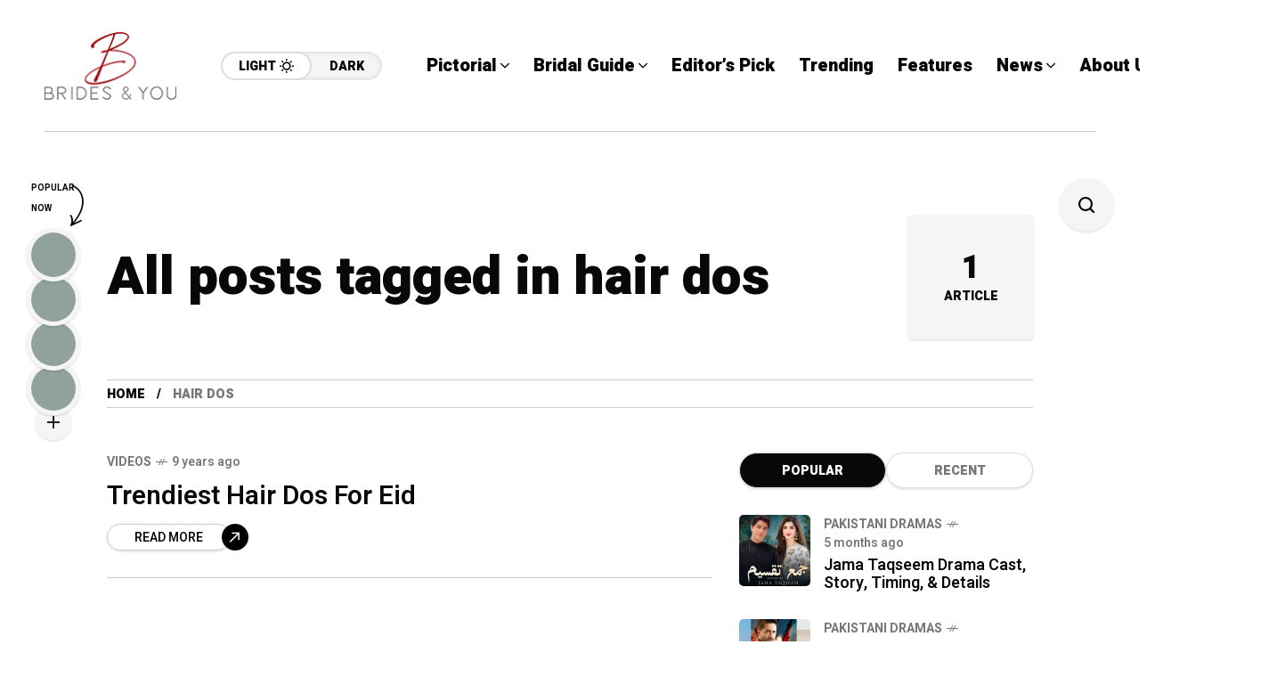

--- FILE ---
content_type: text/html; charset=UTF-8
request_url: https://bridesandyou.com/tag/hair-dos/
body_size: 20394
content:
<!DOCTYPE html>
<html lang="en-US">
<head>
	<meta charset="UTF-8">
	<meta name="viewport" content="width=device-width, initial-scale=1">
	<meta name='robots' content='index, follow, max-image-preview:large, max-snippet:-1, max-video-preview:-1' />

	<!-- This site is optimized with the Yoast SEO plugin v26.8 - https://yoast.com/product/yoast-seo-wordpress/ -->
	<title>hair dos Archives - Brides &amp; You</title>
	<link rel="canonical" href="https://bridesandyou.com/tag/hair-dos/" />
	<meta property="og:locale" content="en_US" />
	<meta property="og:type" content="article" />
	<meta property="og:title" content="hair dos Archives - Brides &amp; You" />
	<meta property="og:url" content="https://bridesandyou.com/tag/hair-dos/" />
	<meta property="og:site_name" content="Brides &amp; You" />
	<meta name="twitter:card" content="summary_large_image" />
	<script type="application/ld+json" class="yoast-schema-graph">{"@context":"https://schema.org","@graph":[{"@type":"CollectionPage","@id":"https://bridesandyou.com/tag/hair-dos/","url":"https://bridesandyou.com/tag/hair-dos/","name":"hair dos Archives - Brides &amp; You","isPartOf":{"@id":"https://bridesandyou.com/#website"},"primaryImageOfPage":{"@id":"https://bridesandyou.com/tag/hair-dos/#primaryimage"},"image":{"@id":"https://bridesandyou.com/tag/hair-dos/#primaryimage"},"thumbnailUrl":"","breadcrumb":{"@id":"https://bridesandyou.com/tag/hair-dos/#breadcrumb"},"inLanguage":"en-US"},{"@type":"ImageObject","inLanguage":"en-US","@id":"https://bridesandyou.com/tag/hair-dos/#primaryimage","url":"","contentUrl":""},{"@type":"BreadcrumbList","@id":"https://bridesandyou.com/tag/hair-dos/#breadcrumb","itemListElement":[{"@type":"ListItem","position":1,"name":"Home","item":"https://bridesandyou.com/"},{"@type":"ListItem","position":2,"name":"hair dos"}]},{"@type":"WebSite","@id":"https://bridesandyou.com/#website","url":"https://bridesandyou.com/","name":"Brides & You","description":"Magazine Website","publisher":{"@id":"https://bridesandyou.com/#organization"},"potentialAction":[{"@type":"SearchAction","target":{"@type":"EntryPoint","urlTemplate":"https://bridesandyou.com/?s={search_term_string}"},"query-input":{"@type":"PropertyValueSpecification","valueRequired":true,"valueName":"search_term_string"}}],"inLanguage":"en-US"},{"@type":"Organization","@id":"https://bridesandyou.com/#organization","name":"Brides & You","url":"https://bridesandyou.com/","logo":{"@type":"ImageObject","inLanguage":"en-US","@id":"https://bridesandyou.com/#/schema/logo/image/","url":"https://bridesandyou.com/wp-content/uploads/2024/07/cropped-logo-new.png","contentUrl":"https://bridesandyou.com/wp-content/uploads/2024/07/cropped-logo-new.png","width":150,"height":81,"caption":"Brides & You"},"image":{"@id":"https://bridesandyou.com/#/schema/logo/image/"}}]}</script>
	<!-- / Yoast SEO plugin. -->


<link rel='dns-prefetch' href='//stats.wp.com' />
<link rel='dns-prefetch' href='//fonts.googleapis.com' />
<link rel='preconnect' href='https://fonts.gstatic.com' crossorigin />
<link rel="alternate" type="application/rss+xml" title="Brides &amp; You &raquo; Feed" href="https://bridesandyou.com/feed/" />
<link rel="alternate" type="application/rss+xml" title="Brides &amp; You &raquo; Comments Feed" href="https://bridesandyou.com/comments/feed/" />
<link rel="alternate" type="application/rss+xml" title="Brides &amp; You &raquo; hair dos Tag Feed" href="https://bridesandyou.com/tag/hair-dos/feed/" />
<style id='wp-img-auto-sizes-contain-inline-css' type='text/css'>
img:is([sizes=auto i],[sizes^="auto," i]){contain-intrinsic-size:3000px 1500px}
/*# sourceURL=wp-img-auto-sizes-contain-inline-css */
</style>
<style id='wp-emoji-styles-inline-css' type='text/css'>

	img.wp-smiley, img.emoji {
		display: inline !important;
		border: none !important;
		box-shadow: none !important;
		height: 1em !important;
		width: 1em !important;
		margin: 0 0.07em !important;
		vertical-align: -0.1em !important;
		background: none !important;
		padding: 0 !important;
	}
/*# sourceURL=wp-emoji-styles-inline-css */
</style>
<link rel='stylesheet' id='wp-block-library-css' href='https://bridesandyou.com/wp-includes/css/dist/block-library/style.min.css?ver=6.9' type='text/css' media='all' />
<style id='classic-theme-styles-inline-css' type='text/css'>
/*! This file is auto-generated */
.wp-block-button__link{color:#fff;background-color:#32373c;border-radius:9999px;box-shadow:none;text-decoration:none;padding:calc(.667em + 2px) calc(1.333em + 2px);font-size:1.125em}.wp-block-file__button{background:#32373c;color:#fff;text-decoration:none}
/*# sourceURL=/wp-includes/css/classic-themes.min.css */
</style>
<link rel='stylesheet' id='mediaelement-css' href='https://bridesandyou.com/wp-includes/js/mediaelement/mediaelementplayer-legacy.min.css?ver=4.2.17' type='text/css' media='all' />
<link rel='stylesheet' id='wp-mediaelement-css' href='https://bridesandyou.com/wp-includes/js/mediaelement/wp-mediaelement.min.css?ver=6.9' type='text/css' media='all' />
<style id='jetpack-sharing-buttons-style-inline-css' type='text/css'>
.jetpack-sharing-buttons__services-list{display:flex;flex-direction:row;flex-wrap:wrap;gap:0;list-style-type:none;margin:5px;padding:0}.jetpack-sharing-buttons__services-list.has-small-icon-size{font-size:12px}.jetpack-sharing-buttons__services-list.has-normal-icon-size{font-size:16px}.jetpack-sharing-buttons__services-list.has-large-icon-size{font-size:24px}.jetpack-sharing-buttons__services-list.has-huge-icon-size{font-size:36px}@media print{.jetpack-sharing-buttons__services-list{display:none!important}}.editor-styles-wrapper .wp-block-jetpack-sharing-buttons{gap:0;padding-inline-start:0}ul.jetpack-sharing-buttons__services-list.has-background{padding:1.25em 2.375em}
/*# sourceURL=https://bridesandyou.com/wp-content/plugins/jetpack/_inc/blocks/sharing-buttons/view.css */
</style>
<style id='global-styles-inline-css' type='text/css'>
:root{--wp--preset--aspect-ratio--square: 1;--wp--preset--aspect-ratio--4-3: 4/3;--wp--preset--aspect-ratio--3-4: 3/4;--wp--preset--aspect-ratio--3-2: 3/2;--wp--preset--aspect-ratio--2-3: 2/3;--wp--preset--aspect-ratio--16-9: 16/9;--wp--preset--aspect-ratio--9-16: 9/16;--wp--preset--color--black: #000000;--wp--preset--color--cyan-bluish-gray: #abb8c3;--wp--preset--color--white: #ffffff;--wp--preset--color--pale-pink: #f78da7;--wp--preset--color--vivid-red: #cf2e2e;--wp--preset--color--luminous-vivid-orange: #ff6900;--wp--preset--color--luminous-vivid-amber: #fcb900;--wp--preset--color--light-green-cyan: #7bdcb5;--wp--preset--color--vivid-green-cyan: #00d084;--wp--preset--color--pale-cyan-blue: #8ed1fc;--wp--preset--color--vivid-cyan-blue: #0693e3;--wp--preset--color--vivid-purple: #9b51e0;--wp--preset--gradient--vivid-cyan-blue-to-vivid-purple: linear-gradient(135deg,rgb(6,147,227) 0%,rgb(155,81,224) 100%);--wp--preset--gradient--light-green-cyan-to-vivid-green-cyan: linear-gradient(135deg,rgb(122,220,180) 0%,rgb(0,208,130) 100%);--wp--preset--gradient--luminous-vivid-amber-to-luminous-vivid-orange: linear-gradient(135deg,rgb(252,185,0) 0%,rgb(255,105,0) 100%);--wp--preset--gradient--luminous-vivid-orange-to-vivid-red: linear-gradient(135deg,rgb(255,105,0) 0%,rgb(207,46,46) 100%);--wp--preset--gradient--very-light-gray-to-cyan-bluish-gray: linear-gradient(135deg,rgb(238,238,238) 0%,rgb(169,184,195) 100%);--wp--preset--gradient--cool-to-warm-spectrum: linear-gradient(135deg,rgb(74,234,220) 0%,rgb(151,120,209) 20%,rgb(207,42,186) 40%,rgb(238,44,130) 60%,rgb(251,105,98) 80%,rgb(254,248,76) 100%);--wp--preset--gradient--blush-light-purple: linear-gradient(135deg,rgb(255,206,236) 0%,rgb(152,150,240) 100%);--wp--preset--gradient--blush-bordeaux: linear-gradient(135deg,rgb(254,205,165) 0%,rgb(254,45,45) 50%,rgb(107,0,62) 100%);--wp--preset--gradient--luminous-dusk: linear-gradient(135deg,rgb(255,203,112) 0%,rgb(199,81,192) 50%,rgb(65,88,208) 100%);--wp--preset--gradient--pale-ocean: linear-gradient(135deg,rgb(255,245,203) 0%,rgb(182,227,212) 50%,rgb(51,167,181) 100%);--wp--preset--gradient--electric-grass: linear-gradient(135deg,rgb(202,248,128) 0%,rgb(113,206,126) 100%);--wp--preset--gradient--midnight: linear-gradient(135deg,rgb(2,3,129) 0%,rgb(40,116,252) 100%);--wp--preset--font-size--small: 13px;--wp--preset--font-size--medium: 20px;--wp--preset--font-size--large: 36px;--wp--preset--font-size--x-large: 42px;--wp--preset--spacing--20: 0.44rem;--wp--preset--spacing--30: 0.67rem;--wp--preset--spacing--40: 1rem;--wp--preset--spacing--50: 1.5rem;--wp--preset--spacing--60: 2.25rem;--wp--preset--spacing--70: 3.38rem;--wp--preset--spacing--80: 5.06rem;--wp--preset--shadow--natural: 6px 6px 9px rgba(0, 0, 0, 0.2);--wp--preset--shadow--deep: 12px 12px 50px rgba(0, 0, 0, 0.4);--wp--preset--shadow--sharp: 6px 6px 0px rgba(0, 0, 0, 0.2);--wp--preset--shadow--outlined: 6px 6px 0px -3px rgb(255, 255, 255), 6px 6px rgb(0, 0, 0);--wp--preset--shadow--crisp: 6px 6px 0px rgb(0, 0, 0);}:where(.is-layout-flex){gap: 0.5em;}:where(.is-layout-grid){gap: 0.5em;}body .is-layout-flex{display: flex;}.is-layout-flex{flex-wrap: wrap;align-items: center;}.is-layout-flex > :is(*, div){margin: 0;}body .is-layout-grid{display: grid;}.is-layout-grid > :is(*, div){margin: 0;}:where(.wp-block-columns.is-layout-flex){gap: 2em;}:where(.wp-block-columns.is-layout-grid){gap: 2em;}:where(.wp-block-post-template.is-layout-flex){gap: 1.25em;}:where(.wp-block-post-template.is-layout-grid){gap: 1.25em;}.has-black-color{color: var(--wp--preset--color--black) !important;}.has-cyan-bluish-gray-color{color: var(--wp--preset--color--cyan-bluish-gray) !important;}.has-white-color{color: var(--wp--preset--color--white) !important;}.has-pale-pink-color{color: var(--wp--preset--color--pale-pink) !important;}.has-vivid-red-color{color: var(--wp--preset--color--vivid-red) !important;}.has-luminous-vivid-orange-color{color: var(--wp--preset--color--luminous-vivid-orange) !important;}.has-luminous-vivid-amber-color{color: var(--wp--preset--color--luminous-vivid-amber) !important;}.has-light-green-cyan-color{color: var(--wp--preset--color--light-green-cyan) !important;}.has-vivid-green-cyan-color{color: var(--wp--preset--color--vivid-green-cyan) !important;}.has-pale-cyan-blue-color{color: var(--wp--preset--color--pale-cyan-blue) !important;}.has-vivid-cyan-blue-color{color: var(--wp--preset--color--vivid-cyan-blue) !important;}.has-vivid-purple-color{color: var(--wp--preset--color--vivid-purple) !important;}.has-black-background-color{background-color: var(--wp--preset--color--black) !important;}.has-cyan-bluish-gray-background-color{background-color: var(--wp--preset--color--cyan-bluish-gray) !important;}.has-white-background-color{background-color: var(--wp--preset--color--white) !important;}.has-pale-pink-background-color{background-color: var(--wp--preset--color--pale-pink) !important;}.has-vivid-red-background-color{background-color: var(--wp--preset--color--vivid-red) !important;}.has-luminous-vivid-orange-background-color{background-color: var(--wp--preset--color--luminous-vivid-orange) !important;}.has-luminous-vivid-amber-background-color{background-color: var(--wp--preset--color--luminous-vivid-amber) !important;}.has-light-green-cyan-background-color{background-color: var(--wp--preset--color--light-green-cyan) !important;}.has-vivid-green-cyan-background-color{background-color: var(--wp--preset--color--vivid-green-cyan) !important;}.has-pale-cyan-blue-background-color{background-color: var(--wp--preset--color--pale-cyan-blue) !important;}.has-vivid-cyan-blue-background-color{background-color: var(--wp--preset--color--vivid-cyan-blue) !important;}.has-vivid-purple-background-color{background-color: var(--wp--preset--color--vivid-purple) !important;}.has-black-border-color{border-color: var(--wp--preset--color--black) !important;}.has-cyan-bluish-gray-border-color{border-color: var(--wp--preset--color--cyan-bluish-gray) !important;}.has-white-border-color{border-color: var(--wp--preset--color--white) !important;}.has-pale-pink-border-color{border-color: var(--wp--preset--color--pale-pink) !important;}.has-vivid-red-border-color{border-color: var(--wp--preset--color--vivid-red) !important;}.has-luminous-vivid-orange-border-color{border-color: var(--wp--preset--color--luminous-vivid-orange) !important;}.has-luminous-vivid-amber-border-color{border-color: var(--wp--preset--color--luminous-vivid-amber) !important;}.has-light-green-cyan-border-color{border-color: var(--wp--preset--color--light-green-cyan) !important;}.has-vivid-green-cyan-border-color{border-color: var(--wp--preset--color--vivid-green-cyan) !important;}.has-pale-cyan-blue-border-color{border-color: var(--wp--preset--color--pale-cyan-blue) !important;}.has-vivid-cyan-blue-border-color{border-color: var(--wp--preset--color--vivid-cyan-blue) !important;}.has-vivid-purple-border-color{border-color: var(--wp--preset--color--vivid-purple) !important;}.has-vivid-cyan-blue-to-vivid-purple-gradient-background{background: var(--wp--preset--gradient--vivid-cyan-blue-to-vivid-purple) !important;}.has-light-green-cyan-to-vivid-green-cyan-gradient-background{background: var(--wp--preset--gradient--light-green-cyan-to-vivid-green-cyan) !important;}.has-luminous-vivid-amber-to-luminous-vivid-orange-gradient-background{background: var(--wp--preset--gradient--luminous-vivid-amber-to-luminous-vivid-orange) !important;}.has-luminous-vivid-orange-to-vivid-red-gradient-background{background: var(--wp--preset--gradient--luminous-vivid-orange-to-vivid-red) !important;}.has-very-light-gray-to-cyan-bluish-gray-gradient-background{background: var(--wp--preset--gradient--very-light-gray-to-cyan-bluish-gray) !important;}.has-cool-to-warm-spectrum-gradient-background{background: var(--wp--preset--gradient--cool-to-warm-spectrum) !important;}.has-blush-light-purple-gradient-background{background: var(--wp--preset--gradient--blush-light-purple) !important;}.has-blush-bordeaux-gradient-background{background: var(--wp--preset--gradient--blush-bordeaux) !important;}.has-luminous-dusk-gradient-background{background: var(--wp--preset--gradient--luminous-dusk) !important;}.has-pale-ocean-gradient-background{background: var(--wp--preset--gradient--pale-ocean) !important;}.has-electric-grass-gradient-background{background: var(--wp--preset--gradient--electric-grass) !important;}.has-midnight-gradient-background{background: var(--wp--preset--gradient--midnight) !important;}.has-small-font-size{font-size: var(--wp--preset--font-size--small) !important;}.has-medium-font-size{font-size: var(--wp--preset--font-size--medium) !important;}.has-large-font-size{font-size: var(--wp--preset--font-size--large) !important;}.has-x-large-font-size{font-size: var(--wp--preset--font-size--x-large) !important;}
:where(.wp-block-post-template.is-layout-flex){gap: 1.25em;}:where(.wp-block-post-template.is-layout-grid){gap: 1.25em;}
:where(.wp-block-term-template.is-layout-flex){gap: 1.25em;}:where(.wp-block-term-template.is-layout-grid){gap: 1.25em;}
:where(.wp-block-columns.is-layout-flex){gap: 2em;}:where(.wp-block-columns.is-layout-grid){gap: 2em;}
:root :where(.wp-block-pullquote){font-size: 1.5em;line-height: 1.6;}
/*# sourceURL=global-styles-inline-css */
</style>
<link rel='stylesheet' id='mow_fn_googlefonts-css' href='https://fonts.googleapis.com/css?family=Lora%3A400%2C400italic%2C500%2C500italic%2C600%2C600italic%2C700%2C700italic%2C800%2C800italic%2C900%2C900italic%7CHeebo%3A400%2C400italic%2C500%2C500italic%2C600%2C600italic%2C700%2C700italic%2C800%2C800italic%2C900%2C900italic%7CHeebo%3A400%2C400italic%2C500%2C500italic%2C600%2C600italic%2C700%2C700italic%2C800%2C800italic%2C900%2C900italic%7CWork+Sans%3A400%2C400italic%2C500%2C500italic%2C600%2C600italic%2C700%2C700italic%2C800%2C800italic%2C900%2C900italic&#038;display=swap&#038;subset=latin%2Ccyrillic%2Cgreek%2Cvietnamese&#038;ver=6.9' type='text/css' media='all' />
<link rel='stylesheet' id='mow-fn-base-css' href='https://bridesandyou.com/wp-content/themes/mow/framework/css/base.min.css?ver=_v_2.1.5' type='text/css' media='all' />
<link rel='stylesheet' id='quill-css' href='https://bridesandyou.com/wp-content/themes/mow/framework/css/quill.min.css?ver=_v_2.1.5' type='text/css' media='all' />
<link rel='stylesheet' id='ytplayer-css' href='https://bridesandyou.com/wp-content/themes/mow/framework/css/mb-ytplayer.min.css?ver=_v_2.1.5' type='text/css' media='all' />
<link rel='stylesheet' id='lightgallery-css' href='https://bridesandyou.com/wp-content/themes/mow/framework/css/lightgallery.min.css?ver=_v_2.1.5' type='text/css' media='all' />
<link rel='stylesheet' id='swiper-css' href='https://bridesandyou.com/wp-content/plugins/elementor/assets/lib/swiper/v8/css/swiper.min.css?ver=8.4.5' type='text/css' media='all' />
<link rel='stylesheet' id='mow-fn-icons-css' href='https://bridesandyou.com/wp-content/themes/mow/framework/css/f_icons.min.css?ver=_v_2.1.5' type='text/css' media='all' />
<link rel='stylesheet' id='mow-fn-widgets-css' href='https://bridesandyou.com/wp-content/themes/mow/framework/css/widgets.min.css?ver=_v_2.1.5' type='text/css' media='all' />
<link rel='stylesheet' id='mow-fn-woocommerce-css' href='https://bridesandyou.com/wp-content/themes/mow/config/config-woo/woocommerce.min.css?ver=_v_2.1.5' type='text/css' media='all' />
<link rel='stylesheet' id='mow-fn-relink-css' href='https://bridesandyou.com/wp-content/themes/mow/framework/css/relink.min.css?ver=_v_2.1.5' type='text/css' media='all' />
<link rel='stylesheet' id='mow-fn-style-css' href='https://bridesandyou.com/wp-content/themes/mow/framework/css/style.min.css?ver=_v_2.1.5' type='text/css' media='all' />
<link rel='stylesheet' id='mow-fn-responsive-css' href='https://bridesandyou.com/wp-content/themes/mow/framework/css/responsive.min.css?ver=_v_2.1.5' type='text/css' media='all' />
<link rel='stylesheet' id='mow-fn-dark-css' href='https://bridesandyou.com/wp-content/themes/mow/framework/css/dark.min.css?ver=_v_2.1.5' type='text/css' media='all' />
<link rel='stylesheet' id='mow-parent-style-css' href='https://bridesandyou.com/wp-content/themes/mow/style.css?ver=6.9' type='text/css' media='all' />
<link rel='stylesheet' id='mow-child-style-css' href='https://bridesandyou.com/wp-content/themes/mow-child-theme/style.css?ver=6.9' type='text/css' media='all' />
<link rel="preload" as="style" href="https://fonts.googleapis.com/css?family=Work%20Sans:400%7CHeebo:400%7CLora:400&#038;display=swap&#038;ver=1768294702" /><link rel="stylesheet" href="https://fonts.googleapis.com/css?family=Work%20Sans:400%7CHeebo:400%7CLora:400&#038;display=swap&#038;ver=1768294702" media="print" onload="this.media='all'"><noscript><link rel="stylesheet" href="https://fonts.googleapis.com/css?family=Work%20Sans:400%7CHeebo:400%7CLora:400&#038;display=swap&#038;ver=1768294702" /></noscript><link rel='stylesheet' id='mow_fn_inline-css' href='https://bridesandyou.com/wp-content/themes/mow/framework/css/inline.css?ver=_v_2.1.5' type='text/css' media='all' />
<style id='mow_fn_inline-inline-css' type='text/css'>

		@media(max-width: 600px){
			#wpadminbar{position: fixed;}
		}
	
		:root{
			--hff: Heebo;
			--bff: Work Sans;
			--quote-ff: Lora;
		}
	
		.cursor-inner.cursor-slider.cursor-hover span:after,
		.cursor-inner.cursor-slider.cursor-hover span:before{
			background-color: #000000;
		}
		.cursor-outer .fn-cursor,.cursor-inner.cursor-slider:not(.cursor-hover) .fn-cursor{
			border-color: rgba(0,0,0,0.7);
		}
		.cursor-inner .fn-cursor,.cursor-inner .fn-left:before,.cursor-inner .fn-left:after,.cursor-inner .fn-right:before,.cursor-inner .fn-right:after{
			background-color: rgba(0,0,0,0.7);
		}
		.cursor-inner.cursor-hover .fn-cursor{
			background-color: rgba(0,0,0,0.1);
		}
		[data-site-skin='dark'] .cursor-inner.cursor-slider.cursor-hover span:after,
		[data-site-skin='dark'] .cursor-inner.cursor-slider.cursor-hover span:before{
			background-color: #FFFFFF;
		}
		[data-site-skin='dark'] .cursor-outer .fn-cursor,
		[data-site-skin='dark'] .cursor-inner.cursor-slider:not(.cursor-hover) .fn-cursor{
			border-color: rgba(255,255,255,0.7);
		}
		[data-site-skin='dark'] .cursor-inner .fn-cursor,
		[data-site-skin='dark'] .cursor-inner .fn-left:before,
		[data-site-skin='dark'] .cursor-inner .fn-left:after,
		[data-site-skin='dark'] .cursor-inner .fn-right:before,
		[data-site-skin='dark'] .cursor-inner .fn-right:after{
			background-color: rgba(255,255,255,0.7);
		}
		[data-site-skin='dark'] .cursor-inner.cursor-hover .fn-cursor{
			background-color: rgba(255,255,255,0.1);
		}
	
		:root{
			--mow-bbc: #FFFFFF;
			--mow-mc1: #DD3333;
			--mow-hhc: #DD3333;
			--mow-hc: #080808;
			--mow-bc: #777777;
			--mow-ebc: #F5F5F5;
			--mow-aebc: #E5E5E5;
			--mow-border-color: #CCCCCC;
			--mow-contrast-text: #FFFFFF;
		}
		[data-site-skin='dark']:root{
			--mow-bbc: #121212;
			--mow-mc1: #DD3333;
			--mow-hhc: #DD3333;
			--mow-hc: #CCCCCC;
			--mow-bc: #777777;
			--mow-ebc: #1D1D1D;
			--mow-aebc: #222222;
			--mow-border-color: #333333;
		}
	
		.fn__logo img{
			max-width: 220px;
			max-height: 80px;
		}
		.mow_fn_mobnav .fn__logo img{
			max-width: 220px;
			max-height: 80px;
		}
	
		.mow_fn_header .mow_fn_main_nav > li > a{
			height: 147px;
			line-height: 147px;
		}
		.mow_fn_mlogo_header .mow_fn_main_nav > li > a{
			height: 40px;
			line-height: 40px;
		}
	
		.blog__item .desc p{
			overflow: hidden;
		   	text-overflow: ellipsis;
		   	display: -webkit-box;
		   	-webkit-line-clamp: 3;
		   	-webkit-box-orient: vertical;
		}
	
		.mow_fn_mlogo_header[data-layout='overlay_bg'] .header_nav_wrap{
			background-color: #080808;
		}
		.mow_fn_mlogo_header[data-layout='overlay_bg'] .mow_fn_main_nav > li > a{
			color: #FFFFFF;
		}
	
		.mow_fn_mobnav{
			background-color: #FFFFFF;
		}
		.mow_fn_mobnav .mob_top{
			border-bottom-color: #222222;
		}
		.mow_fn_mobnav .mobile_menu a{
			color: #262626;
		}
	
		.fn__rating_count .number{
			background-color: #FDD23C;
			color: #000000;
		}
	
		.fn__meta .sticky_label span{background-color: #FFEEAF;}
	
		h1{font-size: 45px;}
		h2{font-size: 36px;}
		h3{font-size: 30px;}
		h4{font-size: 24px;}
		h5{font-size: 20px;}
		h6{font-size: 16px;}
	
/*# sourceURL=mow_fn_inline-inline-css */
</style>
<script type="text/javascript" src="https://bridesandyou.com/wp-content/themes/mow/framework/js/head-script.min.js?ver=_v_2.1.5" id="head-script-js"></script>
<script type="text/javascript" src="https://bridesandyou.com/wp-includes/js/jquery/jquery.min.js?ver=3.7.1" id="jquery-core-js"></script>
<script type="text/javascript" src="https://bridesandyou.com/wp-includes/js/jquery/jquery-migrate.min.js?ver=3.4.1" id="jquery-migrate-js"></script>
<link rel="https://api.w.org/" href="https://bridesandyou.com/wp-json/" /><link rel="alternate" title="JSON" type="application/json" href="https://bridesandyou.com/wp-json/wp/v2/tags/3617" /><link rel="EditURI" type="application/rsd+xml" title="RSD" href="https://bridesandyou.com/xmlrpc.php?rsd" />
<meta name="generator" content="WordPress 6.9" />
<meta name="generator" content="Redux 4.5.10" /><script>readMoreArgs = []</script><script type="text/javascript">
				EXPM_VERSION=3.55;EXPM_AJAX_URL='https://bridesandyou.com/wp-admin/admin-ajax.php';
			function yrmAddEvent(element, eventName, fn) {
				if (element.addEventListener)
					element.addEventListener(eventName, fn, false);
				else if (element.attachEvent)
					element.attachEvent('on' + eventName, fn);
			}
			</script><script async src="https://pagead2.googlesyndication.com/pagead/js/adsbygoogle.js?client=ca-pub-7724009812809139"
     crossorigin="anonymous"></script>
<meta name="google-site-verification" content="lzCLFXemDMd46Czj1NoC9NReICoogS1yofz6crD31WY" />	<style>img#wpstats{display:none}</style>
		<meta name="description" content="hair dos - "><meta name="generator" content="Elementor 3.34.2; features: e_font_icon_svg, additional_custom_breakpoints; settings: css_print_method-external, google_font-enabled, font_display-swap">
			<style>
				.e-con.e-parent:nth-of-type(n+4):not(.e-lazyloaded):not(.e-no-lazyload),
				.e-con.e-parent:nth-of-type(n+4):not(.e-lazyloaded):not(.e-no-lazyload) * {
					background-image: none !important;
				}
				@media screen and (max-height: 1024px) {
					.e-con.e-parent:nth-of-type(n+3):not(.e-lazyloaded):not(.e-no-lazyload),
					.e-con.e-parent:nth-of-type(n+3):not(.e-lazyloaded):not(.e-no-lazyload) * {
						background-image: none !important;
					}
				}
				@media screen and (max-height: 640px) {
					.e-con.e-parent:nth-of-type(n+2):not(.e-lazyloaded):not(.e-no-lazyload),
					.e-con.e-parent:nth-of-type(n+2):not(.e-lazyloaded):not(.e-no-lazyload) * {
						background-image: none !important;
					}
				}
			</style>
			<link rel="preload" href="https://fonts.googleapis.com/css?family=Lora:400,400italic,500,500italic,600,600italic,700,700italic,800,800italic,900,900italic|Heebo:400,400italic,500,500italic,600,600italic,700,700italic,800,800italic,900,900italic|Heebo:400,400italic,500,500italic,600,600italic,700,700italic,800,800italic,900,900italic|Work+Sans:400,400italic,500,500italic,600,600italic,700,700italic,800,800italic,900,900italic&#038;display=swap&#038;subset=latin,cyrillic,greek,vietnamese" as="style" onload="this.onload=null;this.rel='stylesheet'"><noscript><link rel="stylesheet" href="https://fonts.googleapis.com/css?family=Lora:400,400italic,500,500italic,600,600italic,700,700italic,800,800italic,900,900italic|Heebo:400,400italic,500,500italic,600,600italic,700,700italic,800,800italic,900,900italic|Heebo:400,400italic,500,500italic,600,600italic,700,700italic,800,800italic,900,900italic|Work+Sans:400,400italic,500,500italic,600,600italic,700,700italic,800,800italic,900,900italic&#038;display=swap&#038;subset=latin,cyrillic,greek,vietnamese"></noscript><link rel="icon" href="https://bridesandyou.com/wp-content/uploads/2024/07/cropped-cropped-logo-new-32x32.png" sizes="32x32" />
<link rel="icon" href="https://bridesandyou.com/wp-content/uploads/2024/07/cropped-cropped-logo-new-192x192.png" sizes="192x192" />
<link rel="apple-touch-icon" href="https://bridesandyou.com/wp-content/uploads/2024/07/cropped-cropped-logo-new-180x180.png" />
<meta name="msapplication-TileImage" content="https://bridesandyou.com/wp-content/uploads/2024/07/cropped-cropped-logo-new-270x270.png" />
<style id="mow_fn_option-dynamic-css" title="dynamic-css" class="redux-options-output">body{font-family:"Work Sans";font-weight:400;font-style:normal;font-size:18px;}.mow_fn_main_nav > li > a{font-family:Heebo;font-style:normal;font-size:20px;}input{font-family:Heebo;font-weight:400;font-style:normal;font-size:16px;}blockquote{font-family:Lora;font-weight:400;font-style:normal;font-size:24px;}h1,h2,h3,h4,h5,h6{font-family:Heebo;font-weight:400;font-style:normal;}</style>	<script>
					if (!localStorage.mow_skin) { localStorage.mow_skin = "light";}
				document.documentElement.setAttribute("data-site-skin", localStorage.mow_skin);
	</script>
</head>
<body class="archive tag tag-hair-dos tag-3617 wp-custom-logo wp-theme-mow wp-child-theme-mow-child-theme sidebar_sticky_enable mow-core-ready elementor-default elementor-kit-33351">
	
	
	
	<!-- HTML starts here -->
	<div class="mow-fn-wrapper">


		<!-- Desktop Navigation -->
		


<div class="mow_fn_site_overlay"></div>

<!-- Header -->
<header id="mow_fn_header" data-header-width="full">
	
		<div class="mow_fn_header">
		<div class="header_in">
			<div class="ht_left">
				<div class="ht_left_item fn__logo">
					<a href="https://bridesandyou.com/"><img loading="lazy" loading="lazy" decoding="async" width="150" height="81" class="dark_logo" src="https://bridesandyou.com/wp-content/uploads/2024/07/logo-new.png" alt="logo"><img loading="lazy" loading="lazy" decoding="async" width="150" height="81" class="light_logo" src="https://bridesandyou.com/wp-content/uploads/2024/07/logo-new.png" alt="logo"></a>				</div>
				<div class="ht_left_item fn__skin">
							<a href="#" class="light"><span class="text">Light</span><i class="fn__isvg fn__isvg-svg__sun "></i></a>
							<a href="#" class="dark"><span class="text">Dark</span><i class="fn__isvg fn__isvg-svg__moon "></i></a>
						</div>			</div>
			<div class="ht_right">
				<div class="ht_right_item ht_right_item_nav">
										<div class="mow_fn_nav nav__ready">
						<div class="menu">
							<div class="menu-main-menu-container"><ul id="menu-main-menu" class="mow_fn_main_nav"><li id="menu-item-33668" class="menu-item menu-item-type-taxonomy menu-item-object-category menu-item-has-children menu-item-33668"><a href="https://bridesandyou.com/category/pictorial/"><span>Pictorial<i class="fn__isvg fn__isvg-svg__arrow_4 "></i></span></a><div class="fn__classic_sub"><ul class="mow_fn_submenu">	<li id="menu-item-33666" class="menu-item menu-item-type-taxonomy menu-item-object-category menu-item-33666"><a href="https://bridesandyou.com/category/cover-shoots/"><span>Cover Shoots<i class="fn__isvg fn__isvg-svg__arrow_4 "></i></span></a></li>
	<li id="menu-item-33669" class="menu-item menu-item-type-taxonomy menu-item-object-category menu-item-33669"><a href="https://bridesandyou.com/category/real-brides-2/"><span>Real Brides<i class="fn__isvg fn__isvg-svg__arrow_4 "></i></span></a></li>
	<li id="menu-item-40014" class="menu-item menu-item-type-taxonomy menu-item-object-category menu-item-40014"><a href="https://bridesandyou.com/category/weddings/"><span>Weddings<i class="fn__isvg fn__isvg-svg__arrow_4 "></i></span></a></li>
	<li id="menu-item-33667" class="menu-item menu-item-type-taxonomy menu-item-object-category menu-item-33667"><a href="https://bridesandyou.com/category/featured-shoots-2/"><span>Featured Shoots<i class="fn__isvg fn__isvg-svg__arrow_4 "></i></span></a></li>
</ul></div></li>
<li id="menu-item-40214" class="menu-item menu-item-type-taxonomy menu-item-object-category menu-item-has-children menu-item-40214"><a href="https://bridesandyou.com/category/bridal-guide/"><span>Bridal Guide<i class="fn__isvg fn__isvg-svg__arrow_4 "></i></span></a><div class="fn__classic_sub"><ul class="mow_fn_submenu">	<li id="menu-item-40010" class="menu-item menu-item-type-taxonomy menu-item-object-category menu-item-40010"><a href="https://bridesandyou.com/category/bridal-fashion-style/"><span>Bridal Fashion<i class="fn__isvg fn__isvg-svg__arrow_4 "></i></span></a><span class="fn_menu_description">In this category Bridal Fashion &#038; Style. Explore the latest bridal dress trends, designer collections, and style tips to help every bride look stunning on her special day.</span></li>
	<li id="menu-item-40009" class="menu-item menu-item-type-taxonomy menu-item-object-category menu-item-40009"><a href="https://bridesandyou.com/category/bridal-beauty-hair-makeup/"><span>Bridal Makeup<i class="fn__isvg fn__isvg-svg__arrow_4 "></i></span></a><span class="fn_menu_description">Get inspired with the latest bridal makeup, hairstyles, and beauty trends to look radiant and flawless on your wedding day.</span></li>
	<li id="menu-item-40008" class="menu-item menu-item-type-taxonomy menu-item-object-category menu-item-40008"><a href="https://bridesandyou.com/category/bridal-accessories-lifestyle/"><span>Bridal Accessories<i class="fn__isvg fn__isvg-svg__arrow_4 "></i></span></a><span class="fn_menu_description">Discover the perfect bridal accessories, lifestyle tips, and essentials to complement your wedding look and make your big day unforgettable.</span></li>
</ul></div></li>
<li id="menu-item-33670" class="menu-item menu-item-type-taxonomy menu-item-object-category menu-item-33670"><a href="https://bridesandyou.com/category/editor-s-pick/"><span>Editor’s Pick<i class="fn__isvg fn__isvg-svg__arrow_4 "></i></span></a></li>
<li id="menu-item-33671" class="menu-item menu-item-type-taxonomy menu-item-object-category menu-item-33671"><a href="https://bridesandyou.com/category/trending/"><span>Trending<i class="fn__isvg fn__isvg-svg__arrow_4 "></i></span></a></li>
<li id="menu-item-33672" class="menu-item menu-item-type-taxonomy menu-item-object-category menu-item-33672"><a href="https://bridesandyou.com/category/features/"><span>Features<i class="fn__isvg fn__isvg-svg__arrow_4 "></i></span></a></li>
<li id="menu-item-33950" class="menu-item menu-item-type-taxonomy menu-item-object-category menu-item-has-children menu-item-33950"><a href="https://bridesandyou.com/category/news/"><span>News<i class="fn__isvg fn__isvg-svg__arrow_4 "></i></span></a><div class="fn__classic_sub"><ul class="mow_fn_submenu">	<li id="menu-item-33673" class="menu-item menu-item-type-taxonomy menu-item-object-category menu-item-has-children menu-item-33673"><a href="https://bridesandyou.com/category/entertainment/"><span>Entertainment<i class="fn__isvg fn__isvg-svg__arrow_4 "></i></span></a><ul class="mow_fn_grandchild-menu">		<li id="menu-item-33948" class="menu-item menu-item-type-taxonomy menu-item-object-category menu-item-33948"><a href="https://bridesandyou.com/category/movies-2/"><span>Movies<i class="fn__isvg fn__isvg-svg__arrow_4 "></i></span></a></li>
		<li id="menu-item-33947" class="menu-item menu-item-type-taxonomy menu-item-object-category menu-item-33947"><a href="https://bridesandyou.com/category/pakistani-dramas/"><span>Pakistani Dramas<i class="fn__isvg fn__isvg-svg__arrow_4 "></i></span></a></li>
		<li id="menu-item-33949" class="menu-item menu-item-type-taxonomy menu-item-object-category menu-item-33949"><a href="https://bridesandyou.com/category/music-2/"><span>Music<i class="fn__isvg fn__isvg-svg__arrow_4 "></i></span></a></li>
</ul></li>
</ul></div></li>
<li id="menu-item-33674" class="menu-item menu-item-type-post_type menu-item-object-page menu-item-33674"><a href="https://bridesandyou.com/about-us/"><span>About Us<i class="fn__isvg fn__isvg-svg__arrow_4 "></i></span></a></li>
</ul></div>							<div class="more">
								<a href="#">
									<span>More...</span>
								</a>
								<ul class="sub-menu"><!-- Comes from JS --></ul>
							</div>
						</div>
					</div>
									</div>

								
			</div>
		</div>
	</div>
	</header>
<!-- !Header -->




<div class="mow_fn_stickynav ajax_enable" data-type="always_on">
		<div class="stickynav_in">
		<div class="transform_hedaer">
			<div class="sticky_header">
				<div class="mow_fn_nav sticky_nav">
					<div class="menu-main-menu-container"><ul id="menu-main-menu" class="mow_fn_main_nav"><li id="menu-item-33668" class="menu-item menu-item-type-taxonomy menu-item-object-category menu-item-has-children menu-item-33668"><a href="https://bridesandyou.com/category/pictorial/"><span>Pictorial<i class="fn__isvg fn__isvg-svg__arrow_4 "></i></span></a><div class="fn__classic_sub"><ul class="mow_fn_submenu">	<li id="menu-item-33666" class="menu-item menu-item-type-taxonomy menu-item-object-category menu-item-33666"><a href="https://bridesandyou.com/category/cover-shoots/"><span>Cover Shoots<i class="fn__isvg fn__isvg-svg__arrow_4 "></i></span></a></li>
	<li id="menu-item-33669" class="menu-item menu-item-type-taxonomy menu-item-object-category menu-item-33669"><a href="https://bridesandyou.com/category/real-brides-2/"><span>Real Brides<i class="fn__isvg fn__isvg-svg__arrow_4 "></i></span></a></li>
	<li id="menu-item-40014" class="menu-item menu-item-type-taxonomy menu-item-object-category menu-item-40014"><a href="https://bridesandyou.com/category/weddings/"><span>Weddings<i class="fn__isvg fn__isvg-svg__arrow_4 "></i></span></a></li>
	<li id="menu-item-33667" class="menu-item menu-item-type-taxonomy menu-item-object-category menu-item-33667"><a href="https://bridesandyou.com/category/featured-shoots-2/"><span>Featured Shoots<i class="fn__isvg fn__isvg-svg__arrow_4 "></i></span></a></li>
</ul></div></li>
<li id="menu-item-40214" class="menu-item menu-item-type-taxonomy menu-item-object-category menu-item-has-children menu-item-40214"><a href="https://bridesandyou.com/category/bridal-guide/"><span>Bridal Guide<i class="fn__isvg fn__isvg-svg__arrow_4 "></i></span></a><div class="fn__classic_sub"><ul class="mow_fn_submenu">	<li id="menu-item-40010" class="menu-item menu-item-type-taxonomy menu-item-object-category menu-item-40010"><a href="https://bridesandyou.com/category/bridal-fashion-style/"><span>Bridal Fashion<i class="fn__isvg fn__isvg-svg__arrow_4 "></i></span></a><span class="fn_menu_description">In this category Bridal Fashion &#038; Style. Explore the latest bridal dress trends, designer collections, and style tips to help every bride look stunning on her special day.</span></li>
	<li id="menu-item-40009" class="menu-item menu-item-type-taxonomy menu-item-object-category menu-item-40009"><a href="https://bridesandyou.com/category/bridal-beauty-hair-makeup/"><span>Bridal Makeup<i class="fn__isvg fn__isvg-svg__arrow_4 "></i></span></a><span class="fn_menu_description">Get inspired with the latest bridal makeup, hairstyles, and beauty trends to look radiant and flawless on your wedding day.</span></li>
	<li id="menu-item-40008" class="menu-item menu-item-type-taxonomy menu-item-object-category menu-item-40008"><a href="https://bridesandyou.com/category/bridal-accessories-lifestyle/"><span>Bridal Accessories<i class="fn__isvg fn__isvg-svg__arrow_4 "></i></span></a><span class="fn_menu_description">Discover the perfect bridal accessories, lifestyle tips, and essentials to complement your wedding look and make your big day unforgettable.</span></li>
</ul></div></li>
<li id="menu-item-33670" class="menu-item menu-item-type-taxonomy menu-item-object-category menu-item-33670"><a href="https://bridesandyou.com/category/editor-s-pick/"><span>Editor’s Pick<i class="fn__isvg fn__isvg-svg__arrow_4 "></i></span></a></li>
<li id="menu-item-33671" class="menu-item menu-item-type-taxonomy menu-item-object-category menu-item-33671"><a href="https://bridesandyou.com/category/trending/"><span>Trending<i class="fn__isvg fn__isvg-svg__arrow_4 "></i></span></a></li>
<li id="menu-item-33672" class="menu-item menu-item-type-taxonomy menu-item-object-category menu-item-33672"><a href="https://bridesandyou.com/category/features/"><span>Features<i class="fn__isvg fn__isvg-svg__arrow_4 "></i></span></a></li>
<li id="menu-item-33950" class="menu-item menu-item-type-taxonomy menu-item-object-category menu-item-has-children menu-item-33950"><a href="https://bridesandyou.com/category/news/"><span>News<i class="fn__isvg fn__isvg-svg__arrow_4 "></i></span></a><div class="fn__classic_sub"><ul class="mow_fn_submenu">	<li id="menu-item-33673" class="menu-item menu-item-type-taxonomy menu-item-object-category menu-item-has-children menu-item-33673"><a href="https://bridesandyou.com/category/entertainment/"><span>Entertainment<i class="fn__isvg fn__isvg-svg__arrow_4 "></i></span></a><ul class="mow_fn_grandchild-menu">		<li id="menu-item-33948" class="menu-item menu-item-type-taxonomy menu-item-object-category menu-item-33948"><a href="https://bridesandyou.com/category/movies-2/"><span>Movies<i class="fn__isvg fn__isvg-svg__arrow_4 "></i></span></a></li>
		<li id="menu-item-33947" class="menu-item menu-item-type-taxonomy menu-item-object-category menu-item-33947"><a href="https://bridesandyou.com/category/pakistani-dramas/"><span>Pakistani Dramas<i class="fn__isvg fn__isvg-svg__arrow_4 "></i></span></a></li>
		<li id="menu-item-33949" class="menu-item menu-item-type-taxonomy menu-item-object-category menu-item-33949"><a href="https://bridesandyou.com/category/music-2/"><span>Music<i class="fn__isvg fn__isvg-svg__arrow_4 "></i></span></a></li>
</ul></li>
</ul></div></li>
<li id="menu-item-33674" class="menu-item menu-item-type-post_type menu-item-object-page menu-item-33674"><a href="https://bridesandyou.com/about-us/"><span>About Us<i class="fn__isvg fn__isvg-svg__arrow_4 "></i></span></a></li>
</ul></div>				</div>
			</div>
					</div>
  			</div>
</div>
		<!-- !Desktop Navigation -->

		<!-- Mobile Navigation -->
		
<!-- Mobile Navigation -->
<div class="mow_fn_mobnav">
	<div class="mob_top">
		<div class="logo">
			<div class="fn__logo"><a href="https://bridesandyou.com/"><img loading="lazy" loading="lazy" src="https://bridesandyou.com/wp-content/uploads/2024/07/logo-new.png" width="150" height="81" alt="logo"></a></div>		</div>
		<div class="right__trigger">
			<a class="bar_opener" href="#" aria-label="/"><i class="fn__isvg fn__isvg-baropener "></i></a>
						<a class="mobmenu_opener" href="#" aria-label="/"><span></span></a>
					</div>
	</div>
	
	<div class="mob_bot">
				<div class="mob_site_skin">
			<div class="fn__skin">
				<a href="#" class="light"><span class="text">Light</span><i class="fn__isvg fn__isvg-svg__sun "></i></a>
				<a href="#" class="dark"><span class="text">Dark</span><i class="fn__isvg fn__isvg-svg__moon "></i></a>
			</div>
		</div>
				<div class="menu-main-menu-container"><ul id="menu-main-menu-1" class="mobile_menu"><li class="menu-item menu-item-type-taxonomy menu-item-object-category menu-item-has-children menu-item-33668"><a href="https://bridesandyou.com/category/pictorial/">Pictorial<i class="fn__isvg fn__isvg-svg__arrow_4 "></i></a>
<ul class="sub-menu">
	<li class="menu-item menu-item-type-taxonomy menu-item-object-category menu-item-33666"><a href="https://bridesandyou.com/category/cover-shoots/">Cover Shoots<i class="fn__isvg fn__isvg-svg__arrow_4 "></i></a></li>
	<li class="menu-item menu-item-type-taxonomy menu-item-object-category menu-item-33669"><a href="https://bridesandyou.com/category/real-brides-2/">Real Brides<i class="fn__isvg fn__isvg-svg__arrow_4 "></i></a></li>
	<li class="menu-item menu-item-type-taxonomy menu-item-object-category menu-item-40014"><a href="https://bridesandyou.com/category/weddings/">Weddings<i class="fn__isvg fn__isvg-svg__arrow_4 "></i></a></li>
	<li class="menu-item menu-item-type-taxonomy menu-item-object-category menu-item-33667"><a href="https://bridesandyou.com/category/featured-shoots-2/">Featured Shoots<i class="fn__isvg fn__isvg-svg__arrow_4 "></i></a></li>
</ul>
</li>
<li class="menu-item menu-item-type-taxonomy menu-item-object-category menu-item-has-children menu-item-40214"><a href="https://bridesandyou.com/category/bridal-guide/">Bridal Guide<i class="fn__isvg fn__isvg-svg__arrow_4 "></i></a>
<ul class="sub-menu">
	<li class="menu-item menu-item-type-taxonomy menu-item-object-category menu-item-40010"><a href="https://bridesandyou.com/category/bridal-fashion-style/">Bridal Fashion<i class="fn__isvg fn__isvg-svg__arrow_4 "></i></a><span class="fn_menu_description">In this category Bridal Fashion &#038; Style. Explore the latest bridal dress trends, designer collections, and style tips to help every bride look stunning on her special day.</span></li>
	<li class="menu-item menu-item-type-taxonomy menu-item-object-category menu-item-40009"><a href="https://bridesandyou.com/category/bridal-beauty-hair-makeup/">Bridal Makeup<i class="fn__isvg fn__isvg-svg__arrow_4 "></i></a><span class="fn_menu_description">Get inspired with the latest bridal makeup, hairstyles, and beauty trends to look radiant and flawless on your wedding day.</span></li>
	<li class="menu-item menu-item-type-taxonomy menu-item-object-category menu-item-40008"><a href="https://bridesandyou.com/category/bridal-accessories-lifestyle/">Bridal Accessories<i class="fn__isvg fn__isvg-svg__arrow_4 "></i></a><span class="fn_menu_description">Discover the perfect bridal accessories, lifestyle tips, and essentials to complement your wedding look and make your big day unforgettable.</span></li>
</ul>
</li>
<li class="menu-item menu-item-type-taxonomy menu-item-object-category menu-item-33670"><a href="https://bridesandyou.com/category/editor-s-pick/">Editor’s Pick<i class="fn__isvg fn__isvg-svg__arrow_4 "></i></a></li>
<li class="menu-item menu-item-type-taxonomy menu-item-object-category menu-item-33671"><a href="https://bridesandyou.com/category/trending/">Trending<i class="fn__isvg fn__isvg-svg__arrow_4 "></i></a></li>
<li class="menu-item menu-item-type-taxonomy menu-item-object-category menu-item-33672"><a href="https://bridesandyou.com/category/features/">Features<i class="fn__isvg fn__isvg-svg__arrow_4 "></i></a></li>
<li class="menu-item menu-item-type-taxonomy menu-item-object-category menu-item-has-children menu-item-33950"><a href="https://bridesandyou.com/category/news/">News<i class="fn__isvg fn__isvg-svg__arrow_4 "></i></a>
<ul class="sub-menu">
	<li class="menu-item menu-item-type-taxonomy menu-item-object-category menu-item-has-children menu-item-33673"><a href="https://bridesandyou.com/category/entertainment/">Entertainment<i class="fn__isvg fn__isvg-svg__arrow_4 "></i></a>
	<ul class="sub-menu">
		<li class="menu-item menu-item-type-taxonomy menu-item-object-category menu-item-33948"><a href="https://bridesandyou.com/category/movies-2/">Movies<i class="fn__isvg fn__isvg-svg__arrow_4 "></i></a></li>
		<li class="menu-item menu-item-type-taxonomy menu-item-object-category menu-item-33947"><a href="https://bridesandyou.com/category/pakistani-dramas/">Pakistani Dramas<i class="fn__isvg fn__isvg-svg__arrow_4 "></i></a></li>
		<li class="menu-item menu-item-type-taxonomy menu-item-object-category menu-item-33949"><a href="https://bridesandyou.com/category/music-2/">Music<i class="fn__isvg fn__isvg-svg__arrow_4 "></i></a></li>
	</ul>
</li>
</ul>
</li>
<li class="menu-item menu-item-type-post_type menu-item-object-page menu-item-33674"><a href="https://bridesandyou.com/about-us/">About Us<i class="fn__isvg fn__isvg-svg__arrow_4 "></i></a></li>
</ul></div>	</div>
</div>
<!-- !Mobile Navigation -->		<!-- !Mobile Navigation -->


		
		
		<div class="mow_fn_content">
<div class="mow_fn_index" data-secondary-sidebar="disable" data-main-sidebar="wsr" data-page="blog">
		<!-- PAGE TITLE -->
	<div class="mow_fn_pagetitle">
		<div class="container">
			<div class="pagetitle">
				<div class="pt_left">
					<h1 class="fn__title ">All posts tagged in hair dos</h1>				</div>
				<div class="pt_right"><div class="fn__post_count"><span class="count">1</span><span class="title">Article</span></div></div>			</div>
		</div>
	</div>
	<!-- /PAGE TITLE -->
	<div class="mow_fn_breadcrumbs"><div class="container"><div class="breadcrumbs_wrap"><ul id="breadcrumbs" class="breadcrumbs"><li class="item-home"><a class="bread-link bread-home" href="https://bridesandyou.com" title="Home">Home</a></li><li class="separator separator-home"> <span></span> </li><li class="item-current item-tag-3617 item-tag-hair-dos"><span class="bread-current bread-tag-3617 bread-tag-hair-dos">hair dos</span></li></ul></div></div></div>
		<div class="mow_fn_ws">
		<div class="container">
			<div class="wspage_cols">
								<div class="wspage_col wspage_list">
					<div class="wspage_in">
						<div class="mow_fn_blog mow_fn_blog_classic">
	<div class="mow_fn_bloglist">
		<div class="container">
			<div class="mow_fn_bloglist_classic">
				<article class="post-2596 post type-post status-publish format-standard has-post-thumbnail hentry category-videos tag-bridesandyou tag-hair-dos post_item" id="post-2596"><div class="blog__item blog__item_classic"><div class="title_holder"><div class="fn__meta"><p><a class=" fn_last_category" href=" https://bridesandyou.com/category/videos/">Videos</a><span class="meta_sep"></span><span class="meta_item meta_date" title="July 7, 2016">9 years ago<span class="meta_sep"></span></span></p></div><div class="title"><h2 class="fn__title"><a href="https://bridesandyou.com/2016/07/07/trendiest-hair-dos-for-eid/" aria-label="Trendiest Hair Dos For Eid">Trendiest Hair Dos For Eid</a></h2></div><div class="fn__read_more"><a href="https://bridesandyou.com/2016/07/07/trendiest-hair-dos-for-eid/" aria-label="Read more about Trendiest Hair Dos For Eid"><span class="text" aria-label="Read More">Read More</span><span class="icon"><i class="fn__isvg fn__isvg-svg__arrow_3 "></i></span></a></div></div></div></article>			</div>
		</div>
	</div>
	</div>					</div>
				</div>
				<div class="wspage_col wspage_bar">
					<div class="wspage_in">
						<div class="mow_fn_sidebar">
	<div id="mow_top_articles-1" class="widget_block clear widget_mow_top_articles"><div><div class="fn__widget_posts_alpha"><div class="fn__widget_filters"><a href="#" class="active" data-class="first_item">Popular</a><a href="#" data-class="second_item">Recent</a></div><div class="fn__widget_filter_content"><ul class="first_item alpha_items active"><li class="alpha_item"><div class="alpha__item"><div class="img_holder"><div class="item_img"><a href="https://bridesandyou.com/2025/08/25/jama-taqseem-drama-cast-story-timing-details/" aria-label="Jama Taqseem Drama Cast, Story, Timing, &amp; Details"><img loading="lazy" decoding="async" src="https://bridesandyou.com/wp-content/uploads/2025/08/10-22-150x150.jpg" alt=""></a></div></div><div class="title_holder"><div class="fn__meta"><p><a class=" fn_last_category" href=" https://bridesandyou.com/category/pakistani-dramas/">Pakistani Dramas</a><span class="meta_sep"></span><span class="meta_item meta_date" title="August 25, 2025">5 months ago<span class="meta_sep"></span></span></p></div><h3 class="post_title"><a href="https://bridesandyou.com/2025/08/25/jama-taqseem-drama-cast-story-timing-details/" aria-label="Jama Taqseem Drama Cast, Story, Timing, &amp; Details">Jama Taqseem Drama Cast, Story, Timing, &amp; Details</a></h3></div></div></li><li class="alpha_item"><div class="alpha__item"><div class="img_holder"><div class="item_img"><a href="https://bridesandyou.com/2025/05/05/sher-drama-cast-schedule-timings-danish-taimoor-and-sarah-khan-reunite-for-a-power-packed-story/" aria-label="Sher Drama Cast, Schedule &amp; Timings – Danish Taimoor and Sarah Khan Reunite for a Power-Packed Story"><img loading="lazy" decoding="async" src="https://bridesandyou.com/wp-content/uploads/2025/05/Single-Image-3-3-150x150.jpg" alt=""></a></div></div><div class="title_holder"><div class="fn__meta"><p><a class=" fn_last_category" href=" https://bridesandyou.com/category/pakistani-dramas/">Pakistani Dramas</a><span class="meta_sep"></span><span class="meta_item meta_date" title="May 5, 2025">8 months ago<span class="meta_sep"></span></span></p></div><h3 class="post_title"><a href="https://bridesandyou.com/2025/05/05/sher-drama-cast-schedule-timings-danish-taimoor-and-sarah-khan-reunite-for-a-power-packed-story/" aria-label="Sher Drama Cast, Schedule &amp; Timings – Danish Taimoor and Sarah Khan Reunite for a Power-Packed Story">Sher Drama Cast, Schedule &amp; Timings – Danish Taimoor and Sarah Khan Reunite for a Power-Packed Story</a></h3></div></div></li><li class="alpha_item"><div class="alpha__item"><div class="img_holder"><div class="item_img"><a href="https://bridesandyou.com/2025/07/30/biryani-drama-cast-schedule-timing-and-exciting-details/" aria-label="Biryani Drama: Cast, Schedule, Timing, and Exciting Details"><img loading="lazy" decoding="async" src="https://bridesandyou.com/wp-content/uploads/2025/07/4-22-150x150.jpg" alt=""></a></div></div><div class="title_holder"><div class="fn__meta"><p><a class=" fn_last_category" href=" https://bridesandyou.com/category/pakistani-dramas/">Pakistani Dramas</a><span class="meta_sep"></span><span class="meta_item meta_date" title="July 30, 2025">6 months ago<span class="meta_sep"></span></span></p></div><h3 class="post_title"><a href="https://bridesandyou.com/2025/07/30/biryani-drama-cast-schedule-timing-and-exciting-details/" aria-label="Biryani Drama: Cast, Schedule, Timing, and Exciting Details">Biryani Drama: Cast, Schedule, Timing, and Exciting Details</a></h3></div></div></li><li class="alpha_item"><div class="alpha__item"><div class="img_holder"><div class="item_img"><a href="https://bridesandyou.com/2025/03/08/aas-paas-drama-cast-schedule-and-timings/" aria-label="Aas Paas Drama – Cast, Schedule, and Timings"><img loading="lazy" decoding="async" src="https://bridesandyou.com/wp-content/uploads/2025/03/Single-Image-2-3-150x150.jpg" alt=""></a></div></div><div class="title_holder"><div class="fn__meta"><p><a class=" fn_last_category" href=" https://bridesandyou.com/category/pakistani-dramas/">Pakistani Dramas</a><span class="meta_sep"></span><span class="meta_item meta_date" title="March 8, 2025">10 months ago<span class="meta_sep"></span></span></p></div><h3 class="post_title"><a href="https://bridesandyou.com/2025/03/08/aas-paas-drama-cast-schedule-and-timings/" aria-label="Aas Paas Drama – Cast, Schedule, and Timings">Aas Paas Drama – Cast, Schedule, and Timings</a></h3></div></div></li></ul><ul class="second_item alpha_items"><li class="alpha_item"><div class="alpha__item"><div class="img_holder"><div class="item_img"><a href="https://bridesandyou.com/2026/01/26/fiza-ali-breaks-silence-on-viral-wedding-dance-addresses-rajab-butt-ignore-controversy/" aria-label="Fiza Ali Breaks Silence on Viral Wedding Dance, Addresses Rajab Butt ‘Ignore’ Controversy"><img loading="lazy" decoding="async" src="https://bridesandyou.com/wp-content/uploads/2026/01/Single-Image-22-150x150.jpg" alt=""></a></div></div><div class="title_holder"><div class="fn__meta"><p><a class=" fn_last_category" href=" https://bridesandyou.com/category/entertainment/">Entertainment</a><span class="meta_sep"></span><span class="meta_item meta_date" title="January 26, 2026">2 hours ago<span class="meta_sep"></span></span></p></div><h3 class="post_title"><a href="https://bridesandyou.com/2026/01/26/fiza-ali-breaks-silence-on-viral-wedding-dance-addresses-rajab-butt-ignore-controversy/" aria-label="Fiza Ali Breaks Silence on Viral Wedding Dance, Addresses Rajab Butt ‘Ignore’ Controversy">Fiza Ali Breaks Silence on Viral Wedding Dance, Addresses Rajab Butt ‘Ignore’ Controversy</a></h3></div></div></li><li class="alpha_item"><div class="alpha__item"><div class="img_holder"><div class="item_img"><a href="https://bridesandyou.com/2026/01/26/public-reacts-to-sarwat-gilanis-nose-job-revelation-questions-interview-claims/" aria-label="Public Reacts to Sarwat Gilani’s Nose Job Revelation, Questions Interview Claims"><img loading="lazy" decoding="async" src="https://bridesandyou.com/wp-content/uploads/2026/01/Single-Image2-1-150x150.jpg" alt=""></a></div></div><div class="title_holder"><div class="fn__meta"><p><a class=" fn_last_category" href=" https://bridesandyou.com/category/entertainment/">Entertainment</a><span class="meta_sep"></span><span class="meta_item meta_date" title="January 26, 2026">3 hours ago<span class="meta_sep"></span></span></p></div><h3 class="post_title"><a href="https://bridesandyou.com/2026/01/26/public-reacts-to-sarwat-gilanis-nose-job-revelation-questions-interview-claims/" aria-label="Public Reacts to Sarwat Gilani’s Nose Job Revelation, Questions Interview Claims">Public Reacts to Sarwat Gilani’s Nose Job Revelation, Questions Interview Claims</a></h3></div></div></li><li class="alpha_item"><div class="alpha__item"><div class="img_holder"><div class="item_img"><a href="https://bridesandyou.com/2026/01/26/alina-amir-breaks-silence-on-leaked-video-controversy-calls-out-ai-deepfake-harassment/" aria-label="Alina Amir Breaks Silence on Leaked Video Controversy, Calls Out AI Deepfake Harassment"><img loading="lazy" decoding="async" src="https://bridesandyou.com/wp-content/uploads/2026/01/Single-Image-7-Picsart-AiImageEnhancer-1-150x150.jpg" alt=""></a></div></div><div class="title_holder"><div class="fn__meta"><p><a class=" fn_last_category" href=" https://bridesandyou.com/category/entertainment/">Entertainment</a><span class="meta_sep"></span><span class="meta_item meta_date" title="January 26, 2026">3 hours ago<span class="meta_sep"></span></span></p></div><h3 class="post_title"><a href="https://bridesandyou.com/2026/01/26/alina-amir-breaks-silence-on-leaked-video-controversy-calls-out-ai-deepfake-harassment/" aria-label="Alina Amir Breaks Silence on Leaked Video Controversy, Calls Out AI Deepfake Harassment">Alina Amir Breaks Silence on Leaked Video Controversy, Calls Out AI Deepfake Harassment</a></h3></div></div></li><li class="alpha_item"><div class="alpha__item"><div class="img_holder"><div class="item_img"><a href="https://bridesandyou.com/2026/01/26/yashma-gills-gal-sun-dance-reel-steals-the-spotlight-and-wins-hearts-online/" aria-label="Yashma Gill’s ‘Gal Sun’ Dance Reel Steals the Spotlight and Wins Hearts Online"><img loading="lazy" decoding="async" src="https://bridesandyou.com/wp-content/uploads/2026/01/Single-Image-1-Picsart-AiImageEnhancer-1-150x150.jpg" alt=""></a></div></div><div class="title_holder"><div class="fn__meta"><p><a class=" fn_last_category" href=" https://bridesandyou.com/category/entertainment/">Entertainment</a><span class="meta_sep"></span><span class="meta_item meta_date" title="January 26, 2026">3 hours ago<span class="meta_sep"></span></span></p></div><h3 class="post_title"><a href="https://bridesandyou.com/2026/01/26/yashma-gills-gal-sun-dance-reel-steals-the-spotlight-and-wins-hearts-online/" aria-label="Yashma Gill’s ‘Gal Sun’ Dance Reel Steals the Spotlight and Wins Hearts Online">Yashma Gill’s ‘Gal Sun’ Dance Reel Steals the Spotlight and Wins Hearts Online</a></h3></div></div></li></ul></div></div>            
		</div></div><div id="mow_followers-1" class="widget_block clear widget_mow_followers"><div><div class="wid-title"><span class="text"><span>Join Us</span></span></div>           	<div class="mow_fn_widget_followers">
				<ul>
					<li class="fn__icon-facebook"><div class="item"><a href="https://www.facebook.com/bridesandyou" aria-label="/"></a><span class="subtitle">Facebook</span><span class="count">234.0K</span></div></li><li class="fn__icon-twitter"><div class="item"><a href="#" aria-label="/"></a><span class="subtitle">X Network</span><span class="count">321.1K</span></div></li><li class="fn__icon-youtube"><div class="item"><a href="https://www.youtube.com/@Bridesandyou" aria-label="/"></a><span class="subtitle">Youtube</span><span class="count">235.0</span></div></li><li class="fn__icon-instagram"><div class="item"><a href="https://www.instagram.com/brides.com.pk/" aria-label="/"></a><span class="subtitle">Instagram</span><span class="count">266.9K</span></div></li>				</ul>
            </div>
            
		</div></div><div id="mow_top_articles-2" class="widget_block clear widget_mow_top_articles"><div><div class="fn__widget_posts_beta"><div class="wid-title"><span class="text"><span>Top posts</span></span></div><div class="fn__widget_filter_content"><ul class="first_item beta_items active"><li class="beta_item"><div class="beta__item"><div class="count_holder"><span>01</span></div><div class="title_holder"><div class="fn__meta"><p><a class=" fn_last_category" href=" https://bridesandyou.com/category/pakistani-dramas/">Pakistani Dramas</a><span class="meta_sep"></span><span class="meta_item meta_date" title="August 25, 2025">5 months ago<span class="meta_sep"></span></span></p></div><h3 class="post_title"><a href="https://bridesandyou.com/2025/08/25/jama-taqseem-drama-cast-story-timing-details/" aria-label="Jama Taqseem Drama Cast, Story, Timing, &amp; Details">Jama Taqseem Drama Cast, Story, Timing, &amp; Details</a></h3></div></div></li><li class="beta_item"><div class="beta__item"><div class="count_holder"><span>02</span></div><div class="title_holder"><div class="fn__meta"><p><a class=" fn_last_category" href=" https://bridesandyou.com/category/pakistani-dramas/">Pakistani Dramas</a><span class="meta_sep"></span><span class="meta_item meta_date" title="May 5, 2025">8 months ago<span class="meta_sep"></span></span></p></div><h3 class="post_title"><a href="https://bridesandyou.com/2025/05/05/sher-drama-cast-schedule-timings-danish-taimoor-and-sarah-khan-reunite-for-a-power-packed-story/" aria-label="Sher Drama Cast, Schedule &amp; Timings – Danish Taimoor and Sarah Khan Reunite for a Power-Packed Story">Sher Drama Cast, Schedule &amp; Timings – Danish Taimoor and Sarah Khan Reunite for a Power-Packed Story</a></h3></div></div></li><li class="beta_item"><div class="beta__item"><div class="count_holder"><span>03</span></div><div class="title_holder"><div class="fn__meta"><p><a class=" fn_last_category" href=" https://bridesandyou.com/category/pakistani-dramas/">Pakistani Dramas</a><span class="meta_sep"></span><span class="meta_item meta_date" title="July 30, 2025">6 months ago<span class="meta_sep"></span></span></p></div><h3 class="post_title"><a href="https://bridesandyou.com/2025/07/30/biryani-drama-cast-schedule-timing-and-exciting-details/" aria-label="Biryani Drama: Cast, Schedule, Timing, and Exciting Details">Biryani Drama: Cast, Schedule, Timing, and Exciting Details</a></h3></div></div></li><li class="beta_item"><div class="beta__item"><div class="count_holder"><span>04</span></div><div class="title_holder"><div class="fn__meta"><p><a class=" fn_last_category" href=" https://bridesandyou.com/category/pakistani-dramas/">Pakistani Dramas</a><span class="meta_sep"></span><span class="meta_item meta_date" title="March 8, 2025">10 months ago<span class="meta_sep"></span></span></p></div><h3 class="post_title"><a href="https://bridesandyou.com/2025/03/08/aas-paas-drama-cast-schedule-and-timings/" aria-label="Aas Paas Drama – Cast, Schedule, and Timings">Aas Paas Drama – Cast, Schedule, and Timings</a></h3></div></div></li></ul></div></div>            
		</div></div></div>					</div>
				</div>
			</div>
		</div>
	</div>
	
</div>



	</div>
	<!-- Close Page -->

			
	
	<!-- Footer -->
	<footer id="mow_fn_footer" class="mow_fn_footer on_social off_widgets">

		<div class="mow_fn_footer_social_list"><div class="container"><div class="social_in"><div class="social_list"><ul><li>
						<a href="https://www.facebook.com/bridesandyou" target="_blank" aria-label="facebook">
							<span class="icon">
								<i class="fn__isvg fn__isvg-facebook reg_svg"></i>
								<i class="fn__isvg fn__isvg-facebook hov_svg"></i>
							</span>
							<span class="text">facebook</span>
						</a>
					</li><li>
						<a href="https://www.instagram.com/brides.com.pk/" target="_blank" aria-label="instagram">
							<span class="icon">
								<i class="fn__isvg fn__isvg-instagram reg_svg"></i>
								<i class="fn__isvg fn__isvg-instagram hov_svg"></i>
							</span>
							<span class="text">instagram</span>
						</a>
					</li></ul></div></div></div></div>
		<div class="footer_w_social_wrapper"><div class="container"><div class="footer_w_social"><div class="w_cols" data-cols="3"><div class="w_col"><div id="media_image-1" class="widget_block fn__clearfix widget_media_image"><a href="https://frenify.com/work/envato/frenify/wp/mow/entertainment/"><img width="150" height="81" src="https://bridesandyou.com/wp-content/uploads/2024/07/cropped-logo-new.png" class="image wp-image-18732  attachment-full size-full" alt="" style="max-width: 100%;height: auto" decoding="async" /></a></div><div id="text-2" class="widget_block fn__clearfix widget_text">			<div class="textwidget"><p>Our platform covers everything from global events and politics to entertainment, technology, and lifestyle, ensuring you never miss a story.</p>
</div>
		</div></div><div class="w_col"><div id="nav_menu-1" class="widget_block fn__clearfix widget_nav_menu"><div class="wid-title"><span class="text"><span>Links</span></span></div><div class="menu-main-menu-container"><ul id="menu-main-menu-2" class="menu"><li class="menu-item menu-item-type-taxonomy menu-item-object-category menu-item-has-children menu-item-33668"><a href="https://bridesandyou.com/category/pictorial/">Pictorial</a>
<ul class="sub-menu">
	<li class="menu-item menu-item-type-taxonomy menu-item-object-category menu-item-33666"><a href="https://bridesandyou.com/category/cover-shoots/">Cover Shoots</a></li>
	<li class="menu-item menu-item-type-taxonomy menu-item-object-category menu-item-33669"><a href="https://bridesandyou.com/category/real-brides-2/">Real Brides</a></li>
	<li class="menu-item menu-item-type-taxonomy menu-item-object-category menu-item-40014"><a href="https://bridesandyou.com/category/weddings/">Weddings</a></li>
	<li class="menu-item menu-item-type-taxonomy menu-item-object-category menu-item-33667"><a href="https://bridesandyou.com/category/featured-shoots-2/">Featured Shoots</a></li>
</ul>
</li>
<li class="menu-item menu-item-type-taxonomy menu-item-object-category menu-item-has-children menu-item-40214"><a href="https://bridesandyou.com/category/bridal-guide/">Bridal Guide</a>
<ul class="sub-menu">
	<li class="menu-item menu-item-type-taxonomy menu-item-object-category menu-item-40010"><a href="https://bridesandyou.com/category/bridal-fashion-style/">Bridal Fashion</a><span class="fn_menu_description">In this category Bridal Fashion &#038; Style. Explore the latest bridal dress trends, designer collections, and style tips to help every bride look stunning on her special day.</span></li>
	<li class="menu-item menu-item-type-taxonomy menu-item-object-category menu-item-40009"><a href="https://bridesandyou.com/category/bridal-beauty-hair-makeup/">Bridal Makeup</a><span class="fn_menu_description">Get inspired with the latest bridal makeup, hairstyles, and beauty trends to look radiant and flawless on your wedding day.</span></li>
	<li class="menu-item menu-item-type-taxonomy menu-item-object-category menu-item-40008"><a href="https://bridesandyou.com/category/bridal-accessories-lifestyle/">Bridal Accessories</a><span class="fn_menu_description">Discover the perfect bridal accessories, lifestyle tips, and essentials to complement your wedding look and make your big day unforgettable.</span></li>
</ul>
</li>
<li class="menu-item menu-item-type-taxonomy menu-item-object-category menu-item-33670"><a href="https://bridesandyou.com/category/editor-s-pick/">Editor’s Pick</a></li>
<li class="menu-item menu-item-type-taxonomy menu-item-object-category menu-item-33671"><a href="https://bridesandyou.com/category/trending/">Trending</a></li>
<li class="menu-item menu-item-type-taxonomy menu-item-object-category menu-item-33672"><a href="https://bridesandyou.com/category/features/">Features</a></li>
<li class="menu-item menu-item-type-taxonomy menu-item-object-category menu-item-has-children menu-item-33950"><a href="https://bridesandyou.com/category/news/">News</a>
<ul class="sub-menu">
	<li class="menu-item menu-item-type-taxonomy menu-item-object-category menu-item-has-children menu-item-33673"><a href="https://bridesandyou.com/category/entertainment/">Entertainment</a>
	<ul class="sub-menu">
		<li class="menu-item menu-item-type-taxonomy menu-item-object-category menu-item-33948"><a href="https://bridesandyou.com/category/movies-2/">Movies</a></li>
		<li class="menu-item menu-item-type-taxonomy menu-item-object-category menu-item-33947"><a href="https://bridesandyou.com/category/pakistani-dramas/">Pakistani Dramas</a></li>
		<li class="menu-item menu-item-type-taxonomy menu-item-object-category menu-item-33949"><a href="https://bridesandyou.com/category/music-2/">Music</a></li>
	</ul>
</li>
</ul>
</li>
<li class="menu-item menu-item-type-post_type menu-item-object-page menu-item-33674"><a href="https://bridesandyou.com/about-us/">About Us</a></li>
</ul></div></div></div><div class="w_col"><div id="nav_menu-2" class="widget_block fn__clearfix widget_nav_menu"><div class="wid-title"><span class="text"><span>Menu</span></span></div><div class="menu-quick-links-container"><ul id="menu-quick-links" class="menu"><li id="menu-item-34115" class="menu-item menu-item-type-post_type menu-item-object-page menu-item-home menu-item-34115"><a href="https://bridesandyou.com/">Home</a></li>
<li id="menu-item-34116" class="menu-item menu-item-type-post_type menu-item-object-page menu-item-34116"><a href="https://bridesandyou.com/contact-us/">Contact Us</a></li>
<li id="menu-item-18828" class="menu-item menu-item-type-post_type menu-item-object-page menu-item-18828"><a href="https://bridesandyou.com/privacy-policy-2/">Privacy Policy</a></li>
<li id="menu-item-18852" class="menu-item menu-item-type-post_type menu-item-object-page menu-item-18852"><a href="https://bridesandyou.com/about-us/">About Us</a></li>
</ul></div></div></div></div></div></div></div>		

		<!-- Footer Bottom -->
		<div class="footer_bottom">
			<div class="container">
				<div class="footer_bottom_in">

					
					<div class="fbi_item">
						<p class="copyright">
							Copyright © 2026 | All rights reserved.						</p>
					</div>

				</div>
			</div>
		</div>
		<!-- /Footer Bottom -->

	</footer>
	<!-- !Footer -->

</div>




<!-- Magic Cursor -->
<!-- Magic Cursor -->

<!-- Right Fixed Social List -->
<div class="mow_fn_fixed_social_list has_title"><span class="title">Follow</span><ul><li>
						<a href="https://www.facebook.com/bridesandyou" target="_blank" aria-label="facebook">
							<span class="icon">
								<i class="fn__isvg fn__isvg-facebook hov_svg"></i>
							</span>
							<span class="text">facebook</span>
						</a>
					</li><li>
						<a href="https://www.instagram.com/brides.com.pk/" target="_blank" aria-label="instagram">
							<span class="icon">
								<i class="fn__isvg fn__isvg-instagram hov_svg"></i>
							</span>
							<span class="text">instagram</span>
						</a>
					</li></ul></div><!-- /Right Fixed Social List -->



<!-- Right Bar (Trigger/Search/Hot/Woo) -->
<div class="mow_fn_fixed_right_bar">
	<div class="help_bar">
									<a href="#" class="search"><i class="fn__isvg fn__isvg-search "></i><span class="t_text">Search</span></a>
									</div>
</div>

			<div class="mow_fn_fixed_posts" data-max="7" data-total="7">
								<div class="label">
					<span class="text">Popular Now</span>
					<span class="icon"><i class="fn__isvg fn__isvg-svg__arrow_2 "></i></span>
				</div>
								<div class="posts">
					<ul><li><a href="https://bridesandyou.com/category/news/" data-id="29"><div class="img_space"></div><div class="item_rank">01</div><span class="t_title"><span>News</span></span></a></li><li><a href="https://bridesandyou.com/category/entertainment/" data-id="30"><div class="img_space"></div><div class="item_rank">02</div><span class="t_title"><span>Entertainment</span></span></a></li><li><a href="https://bridesandyou.com/category/trending/" data-id="31"><div class="img_space"></div><div class="item_rank">03</div><span class="t_title"><span>Trending</span></span></a></li><li><a href="https://bridesandyou.com/category/events/" data-id="15"><div class="img_space"></div><div class="item_rank">04</div><span class="t_title"><span>Events</span></span></a></li><li><a href="https://bridesandyou.com/category/pakistani-dramas/" data-id="16470"><div class="img_space"></div><div class="item_rank">05</div><span class="t_title"><span>Pakistani Dramas</span></span></a></li><li><a href="https://bridesandyou.com/category/videos/" data-id="154"><div class="img_space"></div><div class="item_rank">06</div><span class="t_title"><span>Videos</span></span></a></li><li><a href="https://bridesandyou.com/category/celebrities/" data-id="177"><div class="img_space"></div><div class="item_rank">07</div><span class="t_title"><span>Artist Insight</span></span></a></li></ul>
					<div class="more_less">
						<a href="#" data-more="Show More" data-less="Show Less">
							<span class="t_title"><span>Show More</span></span>
						</a>
					</div>
				</div>
			</div>

<div class="mow_fn_fixed_totop fn__link" data-dekstop="1" data-mobile="">
	<span class="progress"><span></span></span>
	<span class="text">Scroll to Top</span>
</div>


<!-- Searchbox -->
<div class="mow_fn_searchbox" style="display: none;">
	<div class="search_wrap">
		<div class="container">
			<div class="search_content">
				<div class="search_header">
					<div class="fn__logo">
						<a href="https://bridesandyou.com/"><img loading="lazy" decoding="async" width="150" height="81" class="dark_logo" src="https://bridesandyou.com/wp-content/uploads/2024/07/logo-new.png" alt="logo"><img loading="lazy" decoding="async" width="150" height="81" class="light_logo" src="https://bridesandyou.com/wp-content/uploads/2024/07/logo-new.png" alt="logo"></a>					</div>
					<a href="#" class="fn__popup_closer"><span></span></a>
				</div>
				<form class="main_form" action="https://bridesandyou.com/" method="get" >
					<div class="input">
						<input type="text" placeholder="Search Here..." name="s" autocomplete="off">
					</div>
					<div class="search">
						<input type="submit" class="pe-7s-search" value="Search">
					</div>
				</form>
								<div class="popular_cats">
					<div class="label">Popular Searches:</div>					<div class="cats">
						<a href="https://bridesandyou.com/category/design/">Design</a><a href="https://bridesandyou.com/category/bridal-beauty-hair-makeup/">Bridal Makeup</a><a href="https://bridesandyou.com/category/real-brides-2/">Real Brides</a><a href="https://bridesandyou.com/category/featured-shoots-2/">Featured Shoots</a>					</div>
				</div>
							</div>
		</div>
	</div>
</div>
<!-- !Searchbox -->


<!-- Register Form -->
	<div class="mow_fn_register_popup">
		<div class="container">
			<div class="register_popup">
				<div class="register_box">

					<div class="loading">
						<div class="fn__preloader">
							<span class="icon"></span>
							<div class="text">Loading</div>
						</div>
					</div>
					<div class="ready_in">
						<p class="inn">Signing-in <span class="count">3</span> seconds...</p>
												<p class="upp">Signing-up <span class="count">3</span> seconds...</p>
											</div>

					<div class="register_header">
						<div class="fn__logo">
							<a href="https://bridesandyou.com/" aria-label="Back to homepage"><img loading="lazy" class="dark_logo" src="https://bridesandyou.com/wp-content/uploads/2024/07/logo-new.png" alt="logo"><img loading="lazy" class="light_logo" src="https://bridesandyou.com/wp-content/uploads/2024/07/logo-new.png" alt="logo"></a>						</div>
						<a href="#" class="fn__popup_closer" aria-label="Close Register Lightbox"><span></span></a>
					</div>
					

					<!-- Sign-In Form -->
					<div class="mow_fn_sign_in_form">
						
						<div class="error_field"></div>
						
						<div class="form">
							<form id="mow_fn_login_form" method="post">
								<div class="item item_email">
									<input placeholder="Username or Email"  type="email" id="mow_fn_login_username" name="mow_fn_login_username" required>
								</div>
								<div class="item item_password">
									<input placeholder="Password" type="password" id="mow_fn_login_password" name="mow_fn_login_password" required>
								</div>
								<div class="item item_remember">
									<div class="label">
										<label>
											<span class="fn__checkbox">
												<input type="checkbox" id="mow_fn_login_rememberme" name="mow_fn_login_rememberme" value="1">
												<span class="checkmark"></span>
											</span>
											<span class="text">Remember Me</span>
										</label>
									</div>
								</div>
								<div class="item item_submit">
									<input type="submit" name="submit" value="Sign In">
								</div>
																<div class="item item_sign_up">
									<p>Not a member? <a class="mow_fn_sign_up_btn" href="#" aria-label="Sign Up">Sign Up.</a></p>
								</div>
															</form>
						</div>
					</div>
					
					<!-- Sign-Up Form -->
										<div class="mow_fn_sign_up_form">
						<div class="error_field"></div>
						<div class="form">
							<form id="mow_fn_register_form" method="post">
								<div class="item item_username">
									<input placeholder="Username" type="text" id="mow_fn_register_username" name="mow_fn_register_username" required>
								</div>
								<div class="item item_email">
									<input placeholder="Email" type="email" id="mow_fn_register_email" name="mow_fn_register_email" required>
								</div>
								<div class="item item_password">
									<input placeholder="Password" type="password" id="mow_fn_register_password" name="mow_fn_register_password" required>
								</div>
								<div class="item item_confirm_password">
									<input placeholder="Confirm Password" type="password" id="mow_fn_register_confirm_password" name="mow_fn_register_confirm_password" required>
								</div>
								<div class="item item_submit">
									<input type="submit" name="submit" value="Sign Up">
								</div>
								<div class="item item_sign_in">
									<p>Have an account? <a class="mow_fn_sign_in_btn" href="#" aria-label="Sign In">Sign In.</a></p>
								</div>
							</form>
						</div>
					</div>
					

				</div>
			</div>
		</div>
	</div>
	<!-- /Register Form -->

<!-- WooCommerce Bar -->
<!-- !WooCommerce Bar -->



<div class="frenify__copy_dialog"></div><script type="speculationrules">
{"prefetch":[{"source":"document","where":{"and":[{"href_matches":"/*"},{"not":{"href_matches":["/wp-*.php","/wp-admin/*","/wp-content/uploads/*","/wp-content/*","/wp-content/plugins/*","/wp-content/themes/mow-child-theme/*","/wp-content/themes/mow/*","/*\\?(.+)"]}},{"not":{"selector_matches":"a[rel~=\"nofollow\"]"}},{"not":{"selector_matches":".no-prefetch, .no-prefetch a"}}]},"eagerness":"conservative"}]}
</script>
			<script>
				const lazyloadRunObserver = () => {
					const lazyloadBackgrounds = document.querySelectorAll( `.e-con.e-parent:not(.e-lazyloaded)` );
					const lazyloadBackgroundObserver = new IntersectionObserver( ( entries ) => {
						entries.forEach( ( entry ) => {
							if ( entry.isIntersecting ) {
								let lazyloadBackground = entry.target;
								if( lazyloadBackground ) {
									lazyloadBackground.classList.add( 'e-lazyloaded' );
								}
								lazyloadBackgroundObserver.unobserve( entry.target );
							}
						});
					}, { rootMargin: '200px 0px 200px 0px' } );
					lazyloadBackgrounds.forEach( ( lazyloadBackground ) => {
						lazyloadBackgroundObserver.observe( lazyloadBackground );
					} );
				};
				const events = [
					'DOMContentLoaded',
					'elementor/lazyload/observe',
				];
				events.forEach( ( event ) => {
					document.addEventListener( event, lazyloadRunObserver );
				} );
			</script>
			<script type="text/javascript" defer src="https://bridesandyou.com/wp-content/themes/mow/framework/js/mb-YTPlayer.min.js?ver=_v_2.1.5" id="ytplayer-js"></script>
<script type="text/javascript" defer src="https://bridesandyou.com/wp-content/themes/mow/framework/js/lightgallery.min.js?ver=_v_2.1.5" id="lightgallery-js"></script>
<script type="text/javascript" defer src="https://bridesandyou.com/wp-content/themes/mow/framework/js/isotope.min.js?ver=_v_2.1.5" id="isotope-js"></script>
<script type="text/javascript" defer src="https://bridesandyou.com/wp-content/themes/mow/framework/js/quill.min.js?ver=_v_2.1.5" id="quill-js"></script>
<script type="text/javascript" defer src="https://bridesandyou.com/wp-content/plugins/elementor/assets/lib/swiper/v8/swiper.min.js?ver=8.4.5" id="swiper-js"></script>
<script type="text/javascript" defer src="https://bridesandyou.com/wp-content/themes/mow/framework/js/marquee.min.js?ver=_v_2.1.5" id="marquee-js"></script>
<script type="text/javascript" async src="https://bridesandyou.com/wp-content/themes/mow/config/config-woo/woocommerce.min.js?ver=_v_2.1.5" id="mow-fn-woocommerce-js"></script>
<script type="text/javascript" id="mow-fn-init-js-extra">
/* <![CDATA[ */
var MowAjaxObject = {"ajax_url":"https://bridesandyou.com/wp-admin/admin-ajax.php","redirect_page":"https://bridesandyou.com/2016/07/07/trendiest-hair-dos-for-eid/","siteurl":"https://bridesandyou.com","nonce":"06309995a2","copiedText":"Copied to clipboard!","errorGetTitle":"Unable to Retrieve Title from URL","errorGetDesc":"Unable to Retrieve Description from URL","errorGetImg":"Unable to Retrieve Image from URL","invalidURL":"Please insert correct URL.","has_tag":"Tag already exists!","no_title":"Please enter post title!","dragBoxValidImgURL":"Please enter a valid image URL.","dragBoxNoFile":"No file selected.","dragBoxOnlyImg":"Only image files are allowed!","dragBoxMaxSize":"File size exceeds 2MB!","dragBoxSuccess":"Image successfully loaded from URL.","dragBoxFailed":"Failed to load image from the provided URL.","enterImgURL":"Please copy and paste the image URL here.","logInMsg":"Please log in to submit a post"};
//# sourceURL=mow-fn-init-js-extra
/* ]]> */
</script>
<script type="text/javascript" async src="https://bridesandyou.com/wp-content/themes/mow/framework/js/init.min.js?ver=_v_2.1.5" id="mow-fn-init-js"></script>
<script type="text/javascript" id="jetpack-stats-js-before">
/* <![CDATA[ */
_stq = window._stq || [];
_stq.push([ "view", {"v":"ext","blog":"246479849","post":"0","tz":"0","srv":"bridesandyou.com","arch_tag":"hair-dos","arch_results":"1","j":"1:15.4"} ]);
_stq.push([ "clickTrackerInit", "246479849", "0" ]);
//# sourceURL=jetpack-stats-js-before
/* ]]> */
</script>
<script type="text/javascript" src="https://stats.wp.com/e-202605.js" id="jetpack-stats-js" defer="defer" data-wp-strategy="defer"></script>
<script id="wp-emoji-settings" type="application/json">
{"baseUrl":"https://s.w.org/images/core/emoji/17.0.2/72x72/","ext":".png","svgUrl":"https://s.w.org/images/core/emoji/17.0.2/svg/","svgExt":".svg","source":{"concatemoji":"https://bridesandyou.com/wp-includes/js/wp-emoji-release.min.js?ver=6.9"}}
</script>
<script type="module">
/* <![CDATA[ */
/*! This file is auto-generated */
const a=JSON.parse(document.getElementById("wp-emoji-settings").textContent),o=(window._wpemojiSettings=a,"wpEmojiSettingsSupports"),s=["flag","emoji"];function i(e){try{var t={supportTests:e,timestamp:(new Date).valueOf()};sessionStorage.setItem(o,JSON.stringify(t))}catch(e){}}function c(e,t,n){e.clearRect(0,0,e.canvas.width,e.canvas.height),e.fillText(t,0,0);t=new Uint32Array(e.getImageData(0,0,e.canvas.width,e.canvas.height).data);e.clearRect(0,0,e.canvas.width,e.canvas.height),e.fillText(n,0,0);const a=new Uint32Array(e.getImageData(0,0,e.canvas.width,e.canvas.height).data);return t.every((e,t)=>e===a[t])}function p(e,t){e.clearRect(0,0,e.canvas.width,e.canvas.height),e.fillText(t,0,0);var n=e.getImageData(16,16,1,1);for(let e=0;e<n.data.length;e++)if(0!==n.data[e])return!1;return!0}function u(e,t,n,a){switch(t){case"flag":return n(e,"\ud83c\udff3\ufe0f\u200d\u26a7\ufe0f","\ud83c\udff3\ufe0f\u200b\u26a7\ufe0f")?!1:!n(e,"\ud83c\udde8\ud83c\uddf6","\ud83c\udde8\u200b\ud83c\uddf6")&&!n(e,"\ud83c\udff4\udb40\udc67\udb40\udc62\udb40\udc65\udb40\udc6e\udb40\udc67\udb40\udc7f","\ud83c\udff4\u200b\udb40\udc67\u200b\udb40\udc62\u200b\udb40\udc65\u200b\udb40\udc6e\u200b\udb40\udc67\u200b\udb40\udc7f");case"emoji":return!a(e,"\ud83e\u1fac8")}return!1}function f(e,t,n,a){let r;const o=(r="undefined"!=typeof WorkerGlobalScope&&self instanceof WorkerGlobalScope?new OffscreenCanvas(300,150):document.createElement("canvas")).getContext("2d",{willReadFrequently:!0}),s=(o.textBaseline="top",o.font="600 32px Arial",{});return e.forEach(e=>{s[e]=t(o,e,n,a)}),s}function r(e){var t=document.createElement("script");t.src=e,t.defer=!0,document.head.appendChild(t)}a.supports={everything:!0,everythingExceptFlag:!0},new Promise(t=>{let n=function(){try{var e=JSON.parse(sessionStorage.getItem(o));if("object"==typeof e&&"number"==typeof e.timestamp&&(new Date).valueOf()<e.timestamp+604800&&"object"==typeof e.supportTests)return e.supportTests}catch(e){}return null}();if(!n){if("undefined"!=typeof Worker&&"undefined"!=typeof OffscreenCanvas&&"undefined"!=typeof URL&&URL.createObjectURL&&"undefined"!=typeof Blob)try{var e="postMessage("+f.toString()+"("+[JSON.stringify(s),u.toString(),c.toString(),p.toString()].join(",")+"));",a=new Blob([e],{type:"text/javascript"});const r=new Worker(URL.createObjectURL(a),{name:"wpTestEmojiSupports"});return void(r.onmessage=e=>{i(n=e.data),r.terminate(),t(n)})}catch(e){}i(n=f(s,u,c,p))}t(n)}).then(e=>{for(const n in e)a.supports[n]=e[n],a.supports.everything=a.supports.everything&&a.supports[n],"flag"!==n&&(a.supports.everythingExceptFlag=a.supports.everythingExceptFlag&&a.supports[n]);var t;a.supports.everythingExceptFlag=a.supports.everythingExceptFlag&&!a.supports.flag,a.supports.everything||((t=a.source||{}).concatemoji?r(t.concatemoji):t.wpemoji&&t.twemoji&&(r(t.twemoji),r(t.wpemoji)))});
//# sourceURL=https://bridesandyou.com/wp-includes/js/wp-emoji-loader.min.js
/* ]]> */
</script>
</body>
</html>  

--- FILE ---
content_type: text/html; charset=utf-8
request_url: https://www.google.com/recaptcha/api2/aframe
body_size: 268
content:
<!DOCTYPE HTML><html><head><meta http-equiv="content-type" content="text/html; charset=UTF-8"></head><body><script nonce="Q9qUpBAGJ677JdaqjYuo4Q">/** Anti-fraud and anti-abuse applications only. See google.com/recaptcha */ try{var clients={'sodar':'https://pagead2.googlesyndication.com/pagead/sodar?'};window.addEventListener("message",function(a){try{if(a.source===window.parent){var b=JSON.parse(a.data);var c=clients[b['id']];if(c){var d=document.createElement('img');d.src=c+b['params']+'&rc='+(localStorage.getItem("rc::a")?sessionStorage.getItem("rc::b"):"");window.document.body.appendChild(d);sessionStorage.setItem("rc::e",parseInt(sessionStorage.getItem("rc::e")||0)+1);localStorage.setItem("rc::h",'1769448783403');}}}catch(b){}});window.parent.postMessage("_grecaptcha_ready", "*");}catch(b){}</script></body></html>